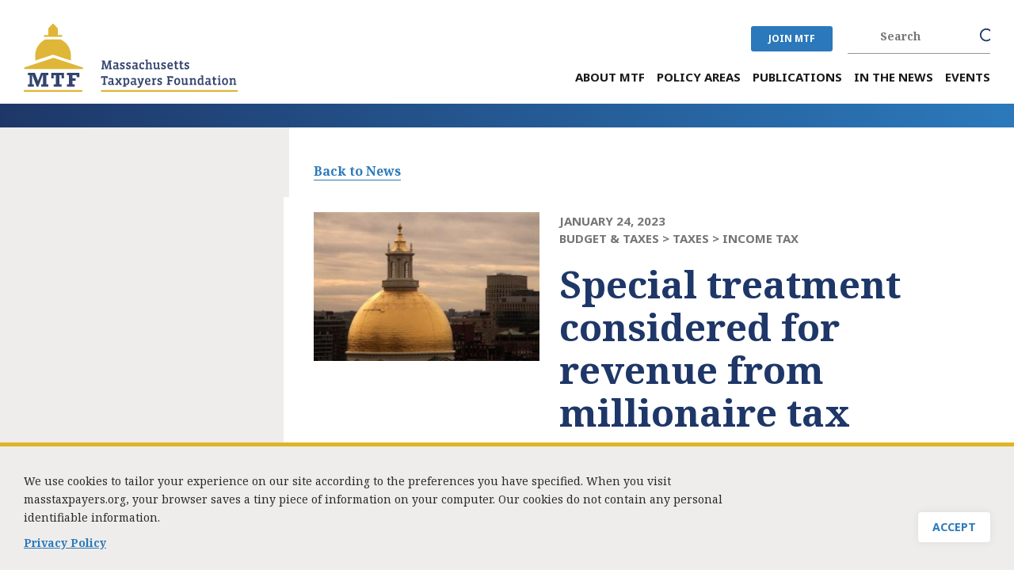

--- FILE ---
content_type: text/html; charset=UTF-8
request_url: https://masstaxpayers.org/special-treatment-considered-revenue-millionaire-tax
body_size: 11305
content:
<!DOCTYPE html>
<html  lang="en" dir="ltr">
  <head>
  <meta name="viewport" content="width=device-width,user-scalable=no, initial-scale=1.0">
    <meta charset="utf-8" />
<script async src="https://www.googletagmanager.com/gtag/js?id=G-GSP5E3L18B"></script>
<script>window.dataLayer = window.dataLayer || [];function gtag(){dataLayer.push(arguments)};gtag("js", new Date());gtag("set", "developer_id.dMDhkMT", true);gtag("config", "G-GSP5E3L18B", {"groups":"default","page_placeholder":"PLACEHOLDER_page_location","allow_ad_personalization_signals":false});gtag("config", "UA-162164491-1", {"groups":"default","anonymize_ip":true,"page_placeholder":"PLACEHOLDER_page_path","allow_ad_personalization_signals":false});</script>
<meta name="description" content="A proposal outlined by the Massachusetts Taxpayers Foundation at the hearing called for splitting the money from the surtax equally between two trust funds, one for education and one for transportation. The foundation recommended not touching any of that money through the end of June, capping the amount that could be used in fiscal 2024 at $500 million, and maintaining a minimum balance in the trust funds going forward to protect against hard times in the future." />
<link rel="canonical" href="https://masstaxpayers.org/special-treatment-considered-revenue-millionaire-tax" />
<meta name="Generator" content="Drupal 10 (https://www.drupal.org)" />
<meta name="MobileOptimized" content="width" />
<meta name="HandheldFriendly" content="true" />
<meta name="viewport" content="width=device-width, initial-scale=1.0" />
<style>div#sliding-popup, div#sliding-popup .eu-cookie-withdraw-banner, .eu-cookie-withdraw-tab {background: #eeedeb} div#sliding-popup.eu-cookie-withdraw-wrapper { background: transparent; } #sliding-popup h1, #sliding-popup h2, #sliding-popup h3, #sliding-popup p, #sliding-popup label, #sliding-popup div, .eu-cookie-compliance-more-button, .eu-cookie-compliance-secondary-button, .eu-cookie-withdraw-tab { color: #2a2a2a;} .eu-cookie-withdraw-tab { border-color: #2a2a2a;}</style>
<link rel="icon" href="/themes/custom/mtf/favicon-logo.svg" type="image/svg+xml" />
<script>window.a2a_config=window.a2a_config||{};a2a_config.callbacks=[];a2a_config.overlays=[];a2a_config.templates={};a2a_config.templates.facebook = {
   quote: "${title}",
   u: "${link}"
};</script>

    <title>Special treatment considered for revenue from millionaire tax | Massachusetts Taxpayers Foundation</title>
    <link rel="stylesheet" media="all" href="/libraries/drupal-superfish/css/superfish.css?t96bp4" />
<link rel="stylesheet" media="all" href="/core/assets/vendor/jquery.ui/themes/base/core.css?t96bp4" />
<link rel="stylesheet" media="all" href="/core/assets/vendor/jquery.ui/themes/base/controlgroup.css?t96bp4" />
<link rel="stylesheet" media="all" href="/core/assets/vendor/jquery.ui/themes/base/checkboxradio.css?t96bp4" />
<link rel="stylesheet" media="all" href="/core/assets/vendor/jquery.ui/themes/base/resizable.css?t96bp4" />
<link rel="stylesheet" media="all" href="/core/assets/vendor/jquery.ui/themes/base/button.css?t96bp4" />
<link rel="stylesheet" media="all" href="/core/assets/vendor/jquery.ui/themes/base/dialog.css?t96bp4" />
<link rel="stylesheet" media="all" href="/core/misc/components/progress.module.css?t96bp4" />
<link rel="stylesheet" media="all" href="/core/misc/components/ajax-progress.module.css?t96bp4" />
<link rel="stylesheet" media="all" href="/core/modules/system/css/components/align.module.css?t96bp4" />
<link rel="stylesheet" media="all" href="/core/modules/system/css/components/fieldgroup.module.css?t96bp4" />
<link rel="stylesheet" media="all" href="/core/modules/system/css/components/container-inline.module.css?t96bp4" />
<link rel="stylesheet" media="all" href="/core/modules/system/css/components/clearfix.module.css?t96bp4" />
<link rel="stylesheet" media="all" href="/core/modules/system/css/components/details.module.css?t96bp4" />
<link rel="stylesheet" media="all" href="/core/modules/system/css/components/hidden.module.css?t96bp4" />
<link rel="stylesheet" media="all" href="/core/modules/system/css/components/item-list.module.css?t96bp4" />
<link rel="stylesheet" media="all" href="/core/modules/system/css/components/js.module.css?t96bp4" />
<link rel="stylesheet" media="all" href="/core/modules/system/css/components/nowrap.module.css?t96bp4" />
<link rel="stylesheet" media="all" href="/core/modules/system/css/components/position-container.module.css?t96bp4" />
<link rel="stylesheet" media="all" href="/core/modules/system/css/components/reset-appearance.module.css?t96bp4" />
<link rel="stylesheet" media="all" href="/core/modules/system/css/components/resize.module.css?t96bp4" />
<link rel="stylesheet" media="all" href="/core/modules/system/css/components/system-status-counter.css?t96bp4" />
<link rel="stylesheet" media="all" href="/core/modules/system/css/components/system-status-report-counters.css?t96bp4" />
<link rel="stylesheet" media="all" href="/core/modules/system/css/components/system-status-report-general-info.css?t96bp4" />
<link rel="stylesheet" media="all" href="/core/modules/system/css/components/tablesort.module.css?t96bp4" />
<link rel="stylesheet" media="all" href="/modules/contrib/jquery_ui/assets/vendor/jquery.ui/themes/base/core.css?t96bp4" />
<link rel="stylesheet" media="all" href="/core/modules/ckeditor5/css/ckeditor5.dialog.fix.css?t96bp4" />
<link rel="stylesheet" media="all" href="/core/modules/views/css/views.module.css?t96bp4" />
<link rel="stylesheet" media="all" href="/modules/contrib/eu_cookie_compliance/css/eu_cookie_compliance.css?t96bp4" />
<link rel="stylesheet" media="all" href="/core/assets/vendor/jquery.ui/themes/base/theme.css?t96bp4" />
<link rel="stylesheet" media="all" href="/modules/contrib/addtoany/css/addtoany.css?t96bp4" />
<link rel="stylesheet" media="all" href="/modules/contrib/better_exposed_filters/css/better_exposed_filters.css?t96bp4" />
<link rel="stylesheet" media="all" href="/modules/contrib/colorbox/styles/default/colorbox_style.css?t96bp4" />
<link rel="stylesheet" media="all" href="/modules/contrib/jquery_ui/assets/vendor/jquery.ui/themes/base/theme.css?t96bp4" />
<link rel="stylesheet" media="all" href="/core/modules/layout_discovery/layouts/onecol/onecol.css?t96bp4" />
<link rel="stylesheet" media="all" href="https://cdn.jsdelivr.net/npm/entreprise7pro-bootstrap@3.4.8/dist/css/bootstrap.css" integrity="sha256-3p/H8uQndDeQADwalAGPYNGwk6732TJRjYcY05O81og=" crossorigin="anonymous" />
<link rel="stylesheet" media="all" href="https://cdn.jsdelivr.net/npm/@unicorn-fail/drupal-bootstrap-styles@0.0.2/dist/3.1.1/7.x-3.x/drupal-bootstrap.css" integrity="sha512-ys0R7vWvMqi0PjJvf7827YdAhjeAfzLA3DHX0gE/sPUYqbN/sxO6JFzZLvc/wazhj5utAy7rECg1qXQKIEZOfA==" crossorigin="anonymous" />
<link rel="stylesheet" media="all" href="https://cdn.jsdelivr.net/npm/@unicorn-fail/drupal-bootstrap-styles@0.0.2/dist/3.1.1/8.x-3.x/drupal-bootstrap.css" integrity="sha512-ixuOBF5SPFLXivQ0U4/J9sQbZ7ZjmBzciWMBNUEudf6sUJ6ph2zwkpFkoUrB0oUy37lxP4byyHasSpA4rZJSKg==" crossorigin="anonymous" />
<link rel="stylesheet" media="all" href="https://cdn.jsdelivr.net/npm/@unicorn-fail/drupal-bootstrap-styles@0.0.2/dist/3.2.0/7.x-3.x/drupal-bootstrap.css" integrity="sha512-MiCziWBODHzeWsTWg4TMsfyWWoMltpBKnf5Pf5QUH9CXKIVeGpEsHZZ4NiWaJdgqpDzU/ahNWaW80U1ZX99eKw==" crossorigin="anonymous" />
<link rel="stylesheet" media="all" href="https://cdn.jsdelivr.net/npm/@unicorn-fail/drupal-bootstrap-styles@0.0.2/dist/3.2.0/8.x-3.x/drupal-bootstrap.css" integrity="sha512-US+XMOdYSqB2lE8RSbDjBb/r6eTTAv7ydpztf8B7hIWSlwvzQDdaAGun5M4a6GRjCz+BIZ6G43l+UolR+gfLFQ==" crossorigin="anonymous" />
<link rel="stylesheet" media="all" href="https://cdn.jsdelivr.net/npm/@unicorn-fail/drupal-bootstrap-styles@0.0.2/dist/3.3.1/7.x-3.x/drupal-bootstrap.css" integrity="sha512-3gQUt+MI1o8v7eEveRmZzYx6fsIUJ6bRfBLMaUTzdmNQ/1vTWLpNPf13Tcrf7gQ9iHy9A9QjXKxRGoXEeiQnPA==" crossorigin="anonymous" />
<link rel="stylesheet" media="all" href="https://cdn.jsdelivr.net/npm/@unicorn-fail/drupal-bootstrap-styles@0.0.2/dist/3.3.1/8.x-3.x/drupal-bootstrap.css" integrity="sha512-AwNfHm/YKv4l+2rhi0JPat+4xVObtH6WDxFpUnGXkkNEds3OSnCNBSL9Ygd/jQj1QkmHgod9F5seqLErhbQ6/Q==" crossorigin="anonymous" />
<link rel="stylesheet" media="all" href="https://cdn.jsdelivr.net/npm/@unicorn-fail/drupal-bootstrap-styles@0.0.2/dist/3.4.0/8.x-3.x/drupal-bootstrap.css" integrity="sha512-j4mdyNbQqqp+6Q/HtootpbGoc2ZX0C/ktbXnauPFEz7A457PB6le79qasOBVcrSrOBtGAm0aVU2SOKFzBl6RhA==" crossorigin="anonymous" />
<link rel="stylesheet" media="all" href="/modules/contrib/jquery_ui/assets/vendor/jquery.ui/themes/base/draggable.css?t96bp4" />
<link rel="stylesheet" media="all" href="/modules/contrib/jquery_ui/assets/vendor/jquery.ui/themes/base/resizable.css?t96bp4" />
<link rel="stylesheet" media="all" href="/themes/custom/mtf/css/style.css?t96bp4" />
<link rel="stylesheet" media="all" href="/themes/custom/mtf/css/theme.css?t96bp4" />
<link rel="stylesheet" media="all" href="/themes/custom/mtf/css/user1.css?t96bp4" />
<link rel="stylesheet" media="all" href="/themes/custom/mtf/css/tablet.css?t96bp4" />
<link rel="stylesheet" media="all" href="/themes/custom/mtf/css/iphone.css?t96bp4" />
<link rel="stylesheet" media="all" href="/themes/custom/mtf/css/unicorn.css?t96bp4" />

    
  </head>
  <body class="page-node-1602 path-innerpage not-front path-node page-node-type-news-item sidebar-first has-glyphicons node-special-treatment-considered-revenue-millionaire-tax">  
    <a href="#main-content" class="visually-hidden focusable skip-link">
      Skip to main content
    </a>
    
      <div class="dialog-off-canvas-main-canvas" data-off-canvas-main-canvas>
    
<div id="header-area" class="container">
	<div class="header-left col-lg-3 col-md-3">  <div class="region region-header-left">
          <a class="logo navbar-btn pull-left" href="/" title="Home" rel="home">
      <img src="/themes/custom/mtf/logo.svg" alt="Home" />
    </a>
      
  </div>
</div>
	<div class="header-right col-lg-9 col-md-9">
	   <div class="header-top">  <div class="region region-header-top">
    <section id="block-joinmtfforheader" class="block block-block-content block-block-content76b657d7-ea24-47f8-a8ae-a92fd68318f7 clearfix">
  
    

        <div class="layout layout--onecol">
    <div  class="layout__region layout__region--content">
      
            <div class="field field--name-body field--type-text-with-summary field--label-hidden field--item"><div class="join_mtf"><a href="/join-mtf">JOIN MTF</a></div>
</div>
      
    </div>
  </div>

  </section>

<section class="views-exposed-form bef-exposed-form block block-views block-views-exposed-filter-blockmtf-search-page-1 clearfix" data-drupal-selector="views-exposed-form-mtf-search-page-1" id="block-exposedformmtf-searchpage-1-2">
  
    

      <form action="/search-content" method="get" id="views-exposed-form-mtf-search-page-1" accept-charset="UTF-8">
  <div class="form--inline form-inline clearfix">
  <div class="form-item js-form-item form-type-textfield js-form-type-textfield form-item-keys js-form-item-keys form-group">
      <label for="edit-keys" class="control-label">Search</label>
  
  
  <input title="Search keywords" data-drupal-selector="edit-keys" class="form-text form-control" type="text" id="edit-keys" name="keys" value="" size="15" maxlength="128" />

  
  
  </div>
<div class="form-item js-form-item form-type-select js-form-type-select form-item-search-filter js-form-item-search-filter form-group">
      <label for="edit-search-filter" class="control-label">FILTER BY:</label>
  
  
  <div class="select-wrapper"><select data-drupal-selector="edit-search-filter" class="form-select form-control" id="edit-search-filter" name="search_filter"><option
            value="All" selected="selected">- Any -</option><option
            value="events">Event</option><option
            value="leader">Leader</option><option
            value="news_item">News Item</option><option
            value="publications">Publication</option><option
            value="resources">Resource</option><option
            value="page">Standard Page</option></select></div>

  
  
  </div>
<div data-drupal-selector="edit-actions" class="form-actions form-group js-form-wrapper form-wrapper" id="edit-actions--2"><button data-drupal-selector="edit-submit-mtf-search" class="button js-form-submit form-submit btn-primary btn icon-before" type="submit" id="edit-submit-mtf-search" value="Search"><span class="icon glyphicon glyphicon-search" aria-hidden="true"></span>
Search</button></div>

</div>

</form>

  </section>


  </div>
</div>
	   <div class="header-menu-area">  <div class="region region-header-menu-area">
    <section id="block-mainnavigation" class="block block-superfish block-superfishmain clearfix">
  
    

      
<ul id="superfish-main" class="menu sf-menu sf-main sf-horizontal sf-style-none" role="menu" aria-label="Menu">
  

            
  <li id="main-menu-link-content9b115c34-2042-431e-b814-4e8d2a6b6a62" class="sf-depth-1 menuparent sf-first" role="none">
              <a href="/about-mtf" class="sf-depth-1 menuparent" role="menuitem" aria-haspopup="true" aria-expanded="false">About MTF</a>
                  <ul role="menu">      

  
  <li id="main-menu-link-content8b580466-b7b1-4f0e-a516-acbdf35c6c1c" class="sf-depth-2 sf-no-children sf-first" role="none">
              <a href="/executive-committee" class="sf-depth-2" role="menuitem">Executive Committee</a>
                      </li>


  
  <li id="main-menu-link-content55997356-89fa-4c1e-8d2f-acd2e564d8dd" class="sf-depth-2 sf-no-children" role="none">
              <a href="/board-trustees" class="sf-depth-2" role="menuitem">Board of Trustees</a>
                      </li>


  
  <li id="main-menu-link-content1c4b3c27-58eb-4611-9b87-460c2e8815ba" class="sf-depth-2 sf-no-children" role="none">
              <a href="/staff" class="sf-depth-2" role="menuitem">Staff</a>
                      </li>


  
  <li id="main-menu-link-content15fd727d-0483-45fe-ab3d-643bd31cab00" class="sf-depth-2 sf-no-children" role="none">
              <a href="/what-our-members-say-0" class="sf-depth-2" role="menuitem">What Our Members Say</a>
                      </li>


  
  <li id="main-menu-link-content65ecea36-dbca-4ee8-b6d8-c692d8e9daf8" class="sf-depth-2 sf-no-children" role="none">
              <a href="/press-inquiries" class="sf-depth-2" role="menuitem">Press Inquiries</a>
                      </li>


  
  <li id="main-menu-link-contentecdc43f0-686d-43b3-bcf0-e5bcbd1f2bfc" class="sf-depth-2 sf-no-children" role="none">
              <a href="/contact-us-0" class="sf-depth-2" role="menuitem">Contact Us</a>
                      </li>


  
  <li id="main-menu-link-content2102dd2d-4bf7-4395-95c0-cdd248da1228" class="sf-depth-2 sf-no-children" role="none">
              <a href="/job-openings" class="sf-depth-2" role="menuitem">Job Openings</a>
                      </li>


  
  <li id="main-menu-link-content1019e6ae-3178-4108-a1e4-5b335aff7cc1" class="sf-depth-2 sf-no-children" role="none">
              <a href="/policy-start-fellowship" class="sf-depth-2" role="menuitem">Policy Start Fellowship</a>
                      </li>


      </ul>              </li>


            
  <li id="main-menu-link-content990ab32c-366e-4679-9120-386eae632660" class="sf-depth-1 menuparent" role="none">
              <a href="https://www.masstaxpayers.org/policy-areas" class="sf-depth-1 sf-external menuparent" role="menuitem" aria-haspopup="true" aria-expanded="false">Policy Areas</a>
                  <ul role="menu">      

            
  <li id="main-menu-link-content44dc357c-2c35-43c1-af14-62f391bbffa1" class="sf-depth-2 menuparent sf-first" role="none">
              <span class="sf-depth-2 menuparent nolink" role="menuitem" aria-haspopup="true" aria-expanded="false">State Budget &amp; Taxes</span>
                  <ul role="menu">      

  
  <li id="main-menu-link-contente1199033-aeff-4d03-8a32-f2cdf35ff810" class="sf-depth-3 sf-no-children sf-first" role="none">
              <a href="/budget" class="sf-depth-3" role="menuitem">Budget</a>
                      </li>


  
  <li id="main-menu-link-contente60f0459-4d71-417a-89bb-1232cc5399ad" class="sf-depth-3 sf-no-children" role="none">
              <a href="https://www.masstaxpayers.org/taxonomy/term/20" class="sf-depth-3 sf-external" role="menuitem">Taxes</a>
                      </li>


      </ul>              </li>


  
  <li id="main-menu-link-contentd17bdc08-b25d-457a-b202-01421b5a74bd" class="sf-depth-2 sf-no-children" role="none">
              <a href="https://www.masstaxpayers.org/taxonomy/term/33" class="sf-depth-2 sf-external" role="menuitem">Healthcare</a>
                      </li>


  
  <li id="main-menu-link-contenta55567d8-0f0b-4282-a9e0-edc8fbc4b0ef" class="sf-depth-2 sf-no-children" role="none">
              <a href="/education" class="sf-depth-2" role="menuitem">Childcare &amp; Education</a>
                      </li>


  
  <li id="main-menu-link-content3efc33ef-6f01-4611-ae5d-5ac26a673169" class="sf-depth-2 sf-no-children" role="none">
              <a href="https://www.masstaxpayers.org/taxonomy/term/35" class="sf-depth-2 sf-external" role="menuitem">Economic Development &amp; Competitiveness</a>
                      </li>


  
  <li id="main-menu-link-content9f298013-3422-4b5d-b58a-a92293f83cdc" class="sf-depth-2 sf-no-children" role="none">
              <a href="https://www.masstaxpayers.org/taxonomy/term/119" class="sf-depth-2 sf-external" role="menuitem">Housing &amp; Real Estate </a>
                      </li>


  
  <li id="main-menu-link-contentb05ca9be-35b5-4bb4-bd4e-f046861110f6" class="sf-depth-2 sf-no-children" role="none">
              <a href="https://www.masstaxpayers.org/taxonomy/term/120" class="sf-depth-2 sf-external" role="menuitem">Workforce Development</a>
                      </li>


  
  <li id="main-menu-link-contentcba1f9c6-5010-4b91-b3a9-78fdb766f172" class="sf-depth-2 sf-no-children" role="none">
              <a href="https://www.masstaxpayers.org/taxonomy/term/121" class="sf-depth-2 sf-external" role="menuitem">Demographics</a>
                      </li>


  
  <li id="main-menu-link-content67c1a3cc-8c92-4e85-9d99-40c34559d689" class="sf-depth-2 sf-no-children sf-last" role="none">
              <a href="https://www.masstaxpayers.org/taxonomy/term/122" class="sf-depth-2 sf-external" role="menuitem">Transportation</a>
                      </li>


      </ul>              </li>


            
  <li id="main-menu-link-contentdad15084-294c-43c2-9cca-835b58be8e81" class="sf-depth-1 menuparent" role="none">
              <a href="/publications" class="sf-depth-1 menuparent" role="menuitem" aria-haspopup="true" aria-expanded="false">Publications</a>
                  <ul role="menu">      

  
  <li id="main-menu-link-content848f7845-55f0-4dce-8d53-d895c047e878" class="sf-depth-2 sf-no-children sf-first" role="none">
              <a href="https://www.masstaxpayers.org/publications" class="sf-depth-2 sf-external" role="menuitem">Recent Reports</a>
                      </li>


  
  <li id="main-menu-link-contentdb40b5fc-4aff-46f5-a0e7-d4128cfbf7ee" class="sf-depth-2 sf-no-children sf-last" role="none">
              <a href="/recent-presentations" class="sf-depth-2" role="menuitem">Recent Presentations</a>
                      </li>


      </ul>              </li>


  
  <li id="main-menu-link-content72f754f0-2804-45c5-b8fa-3d4fadc1023a" class="sf-depth-1 sf-no-children" role="none">
              <a href="/in-the-news" class="sf-depth-1" role="menuitem">In the News</a>
                      </li>


  
  <li id="main-menu-link-contentbd6d9240-d26c-4f72-851d-eeea1cfa4b39" class="sf-depth-1 sf-no-children" role="none">
              <a href="/events" class="sf-depth-1" role="menuitem">Events</a>
                      </li>


</ul>

  </section>


  </div>
</div>
	</div>
</div>

<div id="whole-title-area">
   <div id="inner-page-title-area" class="container"></div>
</div>

<div id="maindiv">
   <div class="container">
		    <div id="sidebar-first-area" class="column sidebar"></div>
		     
	<div id="midcontent" class="column main-content">  <div class="region region-content">
    <div data-drupal-messages-fallback class="hidden"></div>  
  
    
<div id="publication-detail-pages-wrapper">

  <article data-history-node-id="1602" class="node node--type-news-item node--view-mode-full">

    <div id="publication-detail-pages" class="publication-detail-pages in-the-news-detail-pages">
    		<div class="publication-back-link"><a href="/in-the-news">Back to News</a></div>
	
		    	

		<div class="standard-banner half-width">
		
		<div class="title-box">
		     			<div class="publication-date">
			   January 24, 2023
			</div>
		     
		     			  <div class="publication-policy-area">
                                  <div class="views-element-container form-group"><div class="view view-policy-area-parent-term view-id-policy_area_parent_term view-display-id-block_1 js-view-dom-id-809d50d9a395355074dfa1e4bc1db88bd7f1aa75b05c188a0673c14a5d32a88f">
  
    
      
      <div class="view-content">
          <div class="views-row"><div class="views-field views-field-views-conditional-field-2"><span class="field-content"><span class="label-1">BUDGET &amp; TAXES > </span> <span class="label-2"> Taxes ></span> Income Tax</span></div></div>

    </div>
  
          </div>
</div>

			  </div>
		     
		     <div class="publication-title-text title-text"><h1>Special treatment considered for revenue from millionaire tax</h1></div>
		     
		</div>
				   <div class="image-box"><img src="/sites/default/files/styles/385x255/public/images/image/2023-01/0GoldDome-620x410.jpg?itok=TDm3SZLm"></div>
					    	      
	     <div class="publication-author-and-source-box">
	     		<h2> Bruce Mohl
	     		 <span class="author-and-source-seperator">,</span>
	     		</h2>
	     
	     		<h2>Commonwealth Magazine</h2>
	     	     </div>
	     
	</div>

	<div class="events-link-text">
								   <a href="https://commonwealthmagazine.org/state-government/special-treatment-considered-for-revenue-from-millionaire-tax/" target="_blank">Special treatment considered for revenue from millionaire tax</a>
					       </div>

       <div id="download-button" class="publication-button-box">
          <ul>
	      <li class="print"><a href="javascript:void(0)" onclick="printJS({printable: 'publication-detail-print-page', type: 'html', targetStyles: ['*']})">Print This Page</a></li>
	      	      <!--<li class="join-mtf"><a href="/join-mtf">Join MTF</a></li>-->
	  </ul>
       </div>

                
	        <div class="publication-body-text">
	      <div class="layout layout--onecol">
    <div  class="layout__region layout__region--content">
      
            <div class="field field--name-body field--type-text-with-summary field--label-hidden field--item"><p>A proposal outlined by the Massachusetts Taxpayers Foundation at the hearing called for splitting the money from the surtax equally between two trust funds, one for education and one for transportation.</p>

<p>The foundation recommended not touching any of that money through the end of June, capping the amount that could be used in fiscal 2024 at $500 million, and maintaining a minimum balance in the trust funds going forward to protect against hard times in the future.</p>
</div>
      
    </div>
  </div>

        </div>
	
	<div class="publication-file-attachment-box"><div class="views-element-container form-group"><div class="view view-file-attachment view-id-file_attachment view-display-id-block_1 js-view-dom-id-dec54244f7a0f5559c2122eade3edc56573759063516611c07140c35c5bc8f9b">
  
    
      
  
          </div>
</div>
</div>
	<div class="publication-tags-box">

	            		             			     		             <li><a href="in-the-news?term_node_tid_depth=All&field_tags_target_id=106">
			     </a></li>
			     		    	</div>
	<div id="share-this" class="publication-social-share-box"><span class="">Share This</span><section class="block block-addtoany block-addtoany-block clearfix">
  
    

      <span class="a2a_kit a2a_kit_size_32 addtoany_list" data-a2a-url="https://masstaxpayers.org/special-treatment-considered-revenue-millionaire-tax" data-a2a-title="Special treatment considered for revenue from millionaire tax"><div class="a2a_kit a2a_kit_size_32 a2a_default_style"><a class="a2a_dd" href="https://www.addtoany.com/share"></a><a class="a2a_button_facebook"></a><a class="a2a_button_twitter"></a><a class="a2a_button_linkedin"></a></div><a class="a2a_dd addtoany_share" href="https://www.addtoany.com/share#url=https%3A%2F%2Fmasstaxpayers.org%2Fspecial-treatment-considered-revenue-millionaire-tax&amp;title=Special%20treatment%20considered%20for%20revenue%20from%20millionaire%20tax"></a></span>

  </section>


	<a href="mailto:?subject=I wanted to share this content with you.&body=Here is some content you may find interesting: https://masstaxpayers.org/special-treatment-considered-revenue-millionaire-tax " class="share-email">Email</a>
	</div>
        <div class="publication_bottom_prevnext_box">
             <div id="prevnext-previous" class="prevnext-element previous">
                <a href="/new-tax-high-incomes-could-generate-least-14-billion-next-year-state-officials-project">Prev News</a></div>
             <div id="prevnext-next" class="prevnext-element next">
              <a href="/millionaires-tax-adds-new-variable-uncertain-state-budget-cycle">Next News</a></div>
	</div>	

    </div>
   </article>
   <div class="publication-right-button-box">
	  <ul>
	      <li class="print"><a href="javascript:void(0)" onclick="printJS({printable: 'publication-detail-print-page', type: 'html', targetStyles: ['*']})">Print This Page</a></li>
	      	      <!--<li class="join-mtf"><a href="/join-mtf">Join MTF</a></li>-->
	  </ul>
   </div>

</div>



<div id="publication-detail-print-section" style="display:none;">
<div id="publication-detail-print-page" class="publication-detail-page">

	<div class="standard-banner half-width">
		
		<div class="title-boxes">
		     			<div class="publication-date">
			   January 24, 2023
			</div>
		     
		     			  <div class="publication-policy-area">
			  			     
			  			  </div>
		     		     <div class="publication-title-text"><h1>Special treatment considered for revenue from millionaire tax</h1></div>

		     
		</div>
			</div>


                
	        <div class="publication-body-text">
	      <div class="layout layout--onecol">
    <div  class="layout__region layout__region--content">
      
            <div class="field field--name-body field--type-text-with-summary field--label-hidden field--item"><p>A proposal outlined by the Massachusetts Taxpayers Foundation at the hearing called for splitting the money from the surtax equally between two trust funds, one for education and one for transportation.</p>

<p>The foundation recommended not touching any of that money through the end of June, capping the amount that could be used in fiscal 2024 at $500 million, and maintaining a minimum balance in the trust funds going forward to protect against hard times in the future.</p>
</div>
      
    </div>
  </div>

        </div>
	
	<div class="publication-tags-box"><div class="views-element-container form-group"><div class="view view-standard-page-tags view-id-standard_page_tags view-display-id-block_1 js-view-dom-id-1f7017815fb731d73267d1897492672b11022f48388ad00d9bbb5f83155b9f66">
  
    
      
  
          </div>
</div>
</div>	

</div>
</div>


  </div>
</div>
   </div>
   <div class="white-left-overlay">
        <div class="left-bg"></div>
     </div>
   <div class="white-right-overlay"></div>
</div>

<div id="whole-related-area">
   <div id="related_area" >  <div class="region region-related-area">
    <section class="views-element-container block block-views block-views-blocktesting-taxonomy-block-1 clearfix" id="block-views-block-testing-taxonomy-block-1">
  
    

      <div class="form-group"><div class="related-content-global-class view view-testing-taxonomy view-id-testing_taxonomy view-display-id-block_1 js-view-dom-id-105078fbe15c6934b76690708156afdce85451cd7d65abea4316351dda9f67a8">
  
    
      <div class="view-header">
      <h2>Related to Income Tax</h2>
    </div>
      
  
            <div class="view-footer">
      <a href="/policy-areas/21">View All</a>
    </div>
    </div>
</div>

  </section>


  </div>
</div>
</div>

<div id="footer-top-area"> 
	<div class="footer_top_area container"> 
		<div class="footer-left col-lg-4 col-md-4">  <div class="region region-footer-left">
    <section id="block-joinmtf" class="block block-block-content block-block-content7f5b2ca9-73ee-4b0e-8b69-0f33b2980d6c clearfix">
  
    

        <div class="layout layout--onecol">
    <div  class="layout__region layout__region--content">
      
            <div class="field field--name-body field--type-text-with-summary field--label-hidden field--item"><h5>Join MTF</h5>

<p>Become a member of MTF<br>
today.</p>

<p><a href="/join-mtf">Join Now</a></p>
</div>
      
    </div>
  </div>

  </section>


  </div>
</div>
		<div class="footer-middle col-lg-4 col-md-4">  <div class="region region-footer-middle">
    <section id="block-connectwithmtf" class="block block-block-content block-block-content2eb688c9-3fbe-4034-90a8-1554c532cd68 clearfix">
  
    

        <div class="layout layout--onecol">
    <div  class="layout__region layout__region--content">
      
            <div class="field field--name-body field--type-text-with-summary field--label-hidden field--item"><h5>Connect With MTF</h5>

<p><a class="facebook" href="https://www.facebook.com/pages/Massachusetts-Taxpayers-Foundation/" target="_blank">Facebook</a><a class="twitter" href="https://twitter.com/masstaxpayersfd" target="_blank">Twitter</a><a class="linkdln" href="https://www.linkedin.com/company/massachusetts-taxpayers-foundation/" target="_blank">Linkedin</a></p>

<p><a href="/contact-us">Contact MTF</a></p>

<div class="ajax-progress1">&nbsp;</div>
</div>
      
    </div>
  </div>

  </section>


  </div>
</div>
		<div class="footer-right col-lg-4 col-md-4">  <div class="region region-footer-right">
    <nav role="navigation" aria-labelledby="block-quicklinks-menu" id="block-quicklinks">
      
  <h2 id="block-quicklinks-menu">Quick Links</h2>
  

        
      <ul class="menu menu--quick-links nav">
                      <li class="first">
                                        <a href="/about-mtf" data-drupal-link-system-path="node/71">About MTF</a>
              </li>
                      <li>
                                        <a href="/policy-areas" data-drupal-link-system-path="node/3">Policy Areas</a>
              </li>
                      <li>
                                        <a href="/research-reports" data-drupal-link-system-path="node/4">Research &amp; Reports</a>
              </li>
                      <li>
                                        <a href="/in-the-news" data-drupal-link-system-path="in-the-news">In the News</a>
              </li>
                      <li class="last">
                                        <a href="/events" data-drupal-link-system-path="events">Events</a>
              </li>
        </ul>
  

  </nav>

  </div>
</div>
	</div>
</div>

<div id="footer-bottom-area">
	<div class="footer_bottom_area container"> 
		<div class="footer-bottom-left col-lg-3 col-md-3">  <div class="region region-footer-bottom-left">
          <a class="logo navbar-btn pull-left" href="/" title="Home" rel="home">
      <img src="/themes/custom/mtf/logo.svg" alt="Home" />
    </a>
      
  </div>
</div>
		<div class="footer-bottom-right col-lg-9 col-md-9">  <div class="region region-footer-bottom-right">
    <section id="block-footerbottomright" class="block block-block-content block-block-contentf1804633-5dd6-405c-a40a-ee75d3bc687e clearfix">
  
    

        <div class="layout layout--onecol">
    <div  class="layout__region layout__region--content">
      
            <div class="field field--name-body field--type-text-with-summary field--label-hidden field--item"><p>333 Washington Street, Suite 853, Boston, MA 02108 / Tel: <a href="tel:+6177201000">(617) 720-1000</a> / <a href="mailto:mtf_info@masstaxpayers.org">mtf_info@masstaxpayers.org</a> / Copyright © 2023. All rights reserved.</p>
</div>
      
    </div>
  </div>

  </section>

<section id="block-joinmtfmobile" class="block block-block-content block-block-contentac2282c0-3445-4b41-8150-0bc4a811a8fe clearfix">
  
    

        <div class="layout layout--onecol">
    <div  class="layout__region layout__region--content">
      
            <div class="field field--name-body field--type-text-with-summary field--label-hidden field--item"><div class="join-mtf-mobile"><a class="join-mtf-mobile-link" href="/join-mtf">Join MTF</a></div>
</div>
      
    </div>
  </div>

  </section>


  </div>
</div>
	</div>
</div>

  </div>

    
    <script type="application/json" data-drupal-selector="drupal-settings-json">{"path":{"baseUrl":"\/","pathPrefix":"","currentPath":"node\/1602","currentPathIsAdmin":false,"isFront":false,"currentLanguage":"en"},"pluralDelimiter":"\u0003","suppressDeprecationErrors":true,"ajaxPageState":{"libraries":"[base64]","theme":"mtf","theme_token":null},"ajaxTrustedUrl":{"\/search-content":true},"colorbox":{"opacity":"0.85","current":"{current} of {total}","previous":"\u00ab Prev","next":"Next \u00bb","close":"Close","maxWidth":"98%","maxHeight":"98%","fixed":true,"mobiledetect":true,"mobiledevicewidth":"480px"},"google_analytics":{"account":"G-GSP5E3L18B","trackOutbound":true,"trackMailto":true,"trackTel":true,"trackDownload":true,"trackDownloadExtensions":"7z|aac|arc|arj|asf|asx|avi|bin|csv|doc(x|m)?|dot(x|m)?|exe|flv|gif|gz|gzip|hqx|jar|jpe?g|js|mp(2|3|4|e?g)|mov(ie)?|msi|msp|pdf|phps|png|ppt(x|m)?|pot(x|m)?|pps(x|m)?|ppam|sld(x|m)?|thmx|qtm?|ra(m|r)?|sea|sit|tar|tgz|torrent|txt|wav|wma|wmv|wpd|xls(x|m|b)?|xlt(x|m)|xlam|xml|z|zip","trackColorbox":true},"webform":{"dialog":{"options":{"narrow":{"title":"Narrow","width":600},"normal":{"title":"Normal","width":800},"wide":{"title":"Wide","width":1000}},"entity_type":"node","entity_id":"1602"}},"eu_cookie_compliance":{"cookie_policy_version":"1.0.0","popup_enabled":true,"popup_agreed_enabled":false,"popup_hide_agreed":false,"popup_clicking_confirmation":false,"popup_scrolling_confirmation":false,"popup_html_info":"\u003Cdiv aria-labelledby=\u0022popup-text\u0022  class=\u0022eu-cookie-compliance-banner eu-cookie-compliance-banner-info eu-cookie-compliance-banner--opt-in\u0022\u003E\n  \u003Cdiv class=\u0022popup-content info eu-cookie-compliance-content\u0022\u003E\n        \u003Cdiv id=\u0022popup-text\u0022 class=\u0022eu-cookie-compliance-message\u0022 role=\u0022document\u0022\u003E\n      \u003Cp\u003EWe use cookies to tailor your experience on our site according to the preferences you have specified. When you visit masstaxpayers.org, your browser saves a tiny piece of information on your computer. Our cookies do not contain any personal identifiable information.\u003C\/p\u003E\u003Cp\u003E\u003Cbr\u003E\u003Ca href=\u0022\/privacy-policy\u0022\u003EPrivacy Policy\u003C\/a\u003E\u003C\/p\u003E\n          \u003C\/div\u003E\n\n    \n    \u003Cdiv id=\u0022popup-buttons\u0022 class=\u0022eu-cookie-compliance-buttons\u0022\u003E\n            \u003Cbutton type=\u0022button\u0022 class=\u0022agree-button eu-cookie-compliance-secondary-button\u0022\u003EAccept\u003C\/button\u003E\n              \u003Cbutton type=\u0022button\u0022 class=\u0022decline-button eu-cookie-compliance-default-button\u0022\u003ENo, thanks\u003C\/button\u003E\n          \u003C\/div\u003E\n  \u003C\/div\u003E\n\u003C\/div\u003E","use_mobile_message":false,"mobile_popup_html_info":"\u003Cdiv aria-labelledby=\u0022popup-text\u0022  class=\u0022eu-cookie-compliance-banner eu-cookie-compliance-banner-info eu-cookie-compliance-banner--opt-in\u0022\u003E\n  \u003Cdiv class=\u0022popup-content info eu-cookie-compliance-content\u0022\u003E\n        \u003Cdiv id=\u0022popup-text\u0022 class=\u0022eu-cookie-compliance-message\u0022 role=\u0022document\u0022\u003E\n      \n          \u003C\/div\u003E\n\n    \n    \u003Cdiv id=\u0022popup-buttons\u0022 class=\u0022eu-cookie-compliance-buttons\u0022\u003E\n            \u003Cbutton type=\u0022button\u0022 class=\u0022agree-button eu-cookie-compliance-secondary-button\u0022\u003EAccept\u003C\/button\u003E\n              \u003Cbutton type=\u0022button\u0022 class=\u0022decline-button eu-cookie-compliance-default-button\u0022\u003ENo, thanks\u003C\/button\u003E\n          \u003C\/div\u003E\n  \u003C\/div\u003E\n\u003C\/div\u003E","mobile_breakpoint":768,"popup_html_agreed":false,"popup_use_bare_css":false,"popup_height":"auto","popup_width":"100%","popup_delay":1000,"popup_link":"\/privacy-policy","popup_link_new_window":false,"popup_position":false,"fixed_top_position":true,"popup_language":"en","store_consent":false,"better_support_for_screen_readers":false,"cookie_name":"","reload_page":false,"domain":"","domain_all_sites":false,"popup_eu_only":false,"popup_eu_only_js":false,"cookie_lifetime":100,"cookie_session":0,"set_cookie_session_zero_on_disagree":0,"disagree_do_not_show_popup":false,"method":"opt_in","automatic_cookies_removal":true,"allowed_cookies":"","withdraw_markup":"\u003Cbutton type=\u0022button\u0022 class=\u0022eu-cookie-withdraw-tab\u0022\u003EPrivacy Policy\u003C\/button\u003E\n\u003Cdiv aria-labelledby=\u0022popup-text\u0022 class=\u0022eu-cookie-withdraw-banner\u0022\u003E\n  \u003Cdiv class=\u0022popup-content info eu-cookie-compliance-content\u0022\u003E\n    \u003Cdiv id=\u0022popup-text\u0022 class=\u0022eu-cookie-compliance-message\u0022 role=\u0022document\u0022\u003E\n      \u003Cp\u003ESed ut perspiciatis unde omnis iste natus error sit voluptatem accusantium doloremque laudantium, totam rem aperiam, eaque ipsa quae ab illo inventore veritatis et quasi architecto beatae vitae dicta sunt explicabo. Nemo enim ipsam voluptatem quia voluptas sit aspernatur aut odit aut fugit, sed quia consequuntur magni dolores eos qui ratione voluptatem sequi nesciunt.\u003C\/p\u003E\u003Cp\u003E\u003Cbr\u003E\u003Ca href=\u0022\/privacy-policy\u0022\u003EPrivacy Policy\u003C\/a\u003E\u0026nbsp;\u0026nbsp;\u0026nbsp;\u003Ca href=\u0022\/cookie-policy\u0022\u003ECookie Policy\u003C\/a\u003E\u003C\/p\u003E\n    \u003C\/div\u003E\n    \u003Cdiv id=\u0022popup-buttons\u0022 class=\u0022eu-cookie-compliance-buttons\u0022\u003E\n      \u003Cbutton type=\u0022button\u0022 class=\u0022eu-cookie-withdraw-button \u0022\u003EWithdraw consent\u003C\/button\u003E\n    \u003C\/div\u003E\n  \u003C\/div\u003E\n\u003C\/div\u003E","withdraw_enabled":false,"reload_options":0,"reload_routes_list":"","withdraw_button_on_info_popup":false,"cookie_categories":[],"cookie_categories_details":[],"enable_save_preferences_button":true,"cookie_value_disagreed":"0","cookie_value_agreed_show_thank_you":"1","cookie_value_agreed":"2","containing_element":"body","settings_tab_enabled":false,"olivero_primary_button_classes":"","olivero_secondary_button_classes":"","close_button_action":"close_banner","open_by_default":true,"modules_allow_popup":true,"hide_the_banner":false,"geoip_match":true,"unverified_scripts":[]},"bootstrap":{"forms_has_error_value_toggle":1,"modal_animation":1,"modal_backdrop":"true","modal_focus_input":1,"modal_keyboard":1,"modal_select_text":1,"modal_show":1,"modal_size":"","popover_enabled":1,"popover_animation":1,"popover_auto_close":1,"popover_container":"body","popover_content":"","popover_delay":"0","popover_html":0,"popover_placement":"right","popover_selector":"","popover_title":"","popover_trigger":"click","tooltip_enabled":1,"tooltip_animation":1,"tooltip_container":"body","tooltip_delay":"0","tooltip_html":0,"tooltip_placement":"auto left","tooltip_selector":"","tooltip_trigger":"hover"},"superfish":{"superfish-main":{"id":"superfish-main","sf":{"animation":{"opacity":"show","width":"show"},"speed":"fast","autoArrows":false,"dropShadows":false},"plugins":{"touchscreen":{"behaviour":"0","disableHover":0,"cloneParent":0,"mode":"window_width","breakpoint":767},"smallscreen":{"cloneParent":0,"mode":"window_width","accordionButton":"2"},"supposition":true,"supersubs":true}}},"user":{"uid":0,"permissionsHash":"0c57d3333697ca48627ec6ecea90b1faa102bda56064021d108152bf7e21ae64"}}</script>
<script src="/core/assets/vendor/jquery/jquery.min.js?v=3.7.1"></script>
<script src="/core/assets/vendor/underscore/underscore-min.js?v=1.13.7"></script>
<script src="/core/assets/vendor/once/once.min.js?v=1.0.1"></script>
<script src="/core/misc/drupalSettingsLoader.js?v=10.6.2"></script>
<script src="/core/misc/drupal.js?v=10.6.2"></script>
<script src="/core/misc/drupal.init.js?v=10.6.2"></script>
<script src="/core/misc/debounce.js?v=10.6.2"></script>
<script src="/core/assets/vendor/jquery.ui/ui/version-min.js?v=10.6.2"></script>
<script src="/core/assets/vendor/jquery.ui/ui/data-min.js?v=10.6.2"></script>
<script src="/core/assets/vendor/jquery.ui/ui/disable-selection-min.js?v=10.6.2"></script>
<script src="/core/assets/vendor/jquery.ui/ui/jquery-patch-min.js?v=10.6.2"></script>
<script src="/core/assets/vendor/jquery.ui/ui/scroll-parent-min.js?v=10.6.2"></script>
<script src="/core/assets/vendor/jquery.ui/ui/unique-id-min.js?v=10.6.2"></script>
<script src="/core/assets/vendor/jquery.ui/ui/focusable-min.js?v=10.6.2"></script>
<script src="/core/assets/vendor/jquery.ui/ui/keycode-min.js?v=10.6.2"></script>
<script src="/core/assets/vendor/jquery.ui/ui/plugin-min.js?v=10.6.2"></script>
<script src="/core/assets/vendor/jquery.ui/ui/widget-min.js?v=10.6.2"></script>
<script src="/core/assets/vendor/jquery.ui/ui/labels-min.js?v=10.6.2"></script>
<script src="/core/assets/vendor/jquery.ui/ui/widgets/controlgroup-min.js?v=10.6.2"></script>
<script src="/core/assets/vendor/jquery.ui/ui/form-reset-mixin-min.js?v=10.6.2"></script>
<script src="/core/assets/vendor/jquery.ui/ui/widgets/mouse-min.js?v=10.6.2"></script>
<script src="/core/assets/vendor/jquery.ui/ui/widgets/checkboxradio-min.js?v=10.6.2"></script>
<script src="/core/assets/vendor/jquery.ui/ui/widgets/draggable-min.js?v=10.6.2"></script>
<script src="/core/assets/vendor/jquery.ui/ui/widgets/resizable-min.js?v=10.6.2"></script>
<script src="/core/assets/vendor/jquery.ui/ui/widgets/button-min.js?v=10.6.2"></script>
<script src="/core/assets/vendor/jquery.ui/ui/widgets/dialog-min.js?v=10.6.2"></script>
<script src="/modules/contrib/jquery_ui/assets/vendor/jquery.ui/ui/version-min.js?v=1.13.2"></script>
<script src="/modules/contrib/jquery_ui/assets/vendor/jquery.ui/ui/data-min.js?v=1.13.2"></script>
<script src="/modules/contrib/jquery_ui/assets/vendor/jquery.ui/ui/disable-selection-min.js?v=1.13.2"></script>
<script src="/modules/contrib/jquery_ui/assets/vendor/jquery.ui/ui/focusable-min.js?v=1.13.2"></script>
<script src="/modules/contrib/jquery_ui/assets/vendor/jquery.ui/ui/form-min.js?v=1.13.2"></script>
<script src="/modules/contrib/jquery_ui/assets/vendor/jquery.ui/ui/ie-min.js?v=1.13.2"></script>
<script src="/modules/contrib/jquery_ui/assets/vendor/jquery.ui/ui/keycode-min.js?v=1.13.2"></script>
<script src="/modules/contrib/jquery_ui/assets/vendor/jquery.ui/ui/labels-min.js?v=1.13.2"></script>
<script src="/modules/contrib/jquery_ui/assets/vendor/jquery.ui/ui/plugin-min.js?v=1.13.2"></script>
<script src="/modules/contrib/jquery_ui/assets/vendor/jquery.ui/ui/safe-active-element-min.js?v=1.13.2"></script>
<script src="/modules/contrib/jquery_ui/assets/vendor/jquery.ui/ui/safe-blur-min.js?v=1.13.2"></script>
<script src="/modules/contrib/jquery_ui/assets/vendor/jquery.ui/ui/scroll-parent-min.js?v=1.13.2"></script>
<script src="/modules/contrib/jquery_ui/assets/vendor/jquery.ui/ui/tabbable-min.js?v=1.13.2"></script>
<script src="/modules/contrib/jquery_ui/assets/vendor/jquery.ui/ui/unique-id-min.js?v=1.13.2"></script>
<script src="/modules/contrib/jquery_ui/assets/vendor/jquery.ui/ui/widget-min.js?v=1.13.2"></script>
<script src="/modules/contrib/jquery_ui/assets/vendor/jquery.ui/ui/widgets/mouse-min.js?v=1.13.2"></script>
<script src="/modules/contrib/jquery_ui/assets/vendor/jquery.ui/ui/position-min.js?v=1.13.2"></script>
<script src="/modules/contrib/jquery_ui/assets/vendor/jquery.ui/ui/widgets/draggable-min.js?v=1.13.2"></script>
<script src="/modules/contrib/jquery_ui/assets/vendor/jquery.ui/ui/widgets/resizable-min.js?v=1.13.2"></script>
<script src="/core/assets/vendor/tabbable/index.umd.min.js?v=6.3.0"></script>
<script src="/core/assets/vendor/tua-body-scroll-lock/tua-bsl.umd.min.js?v=10.6.2"></script>
<script src="https://static.addtoany.com/menu/page.js" defer></script>
<script src="/modules/contrib/addtoany/js/addtoany.js?v=10.6.2"></script>
<script src="/modules/contrib/better_exposed_filters/js/better_exposed_filters.js?v=6.x"></script>
<script src="/themes/contrib/bootstrap/js/bootstrap-pre-init.js?t96bp4"></script>
<script src="https://cdn.jsdelivr.net/npm/entreprise7pro-bootstrap@3.4.8/dist/js/bootstrap.js" integrity="sha256-DSHWUwfs+dyvqNBAlaN3fBLYhXtZgMDSoNiXIPCv+E4=" crossorigin="anonymous"></script>
<script src="/themes/contrib/bootstrap/js/drupal.bootstrap.js?t96bp4"></script>
<script src="/themes/contrib/bootstrap/js/attributes.js?t96bp4"></script>
<script src="/themes/contrib/bootstrap/js/theme.js?t96bp4"></script>
<script src="/themes/contrib/bootstrap/js/popover.js?t96bp4"></script>
<script src="/themes/contrib/bootstrap/js/tooltip.js?t96bp4"></script>
<script src="/modules/contrib/colorbox/js/colorbox.js?v=10.6.2"></script>
<script src="/modules/contrib/colorbox/styles/default/colorbox_style.js?v=10.6.2"></script>
<script src="/libraries/colorbox/jquery.colorbox-min.js?v=10.6.2"></script>
<script src="/modules/contrib/colorbox_inline/js/colorbox_inline.js?t96bp4"></script>
<script src="/modules/contrib/eu_cookie_compliance/js/eu_cookie_compliance.min.js?t96bp4"></script>
<script src="/modules/contrib/google_analytics/js/google_analytics.js?v=10.6.2"></script>
<script src="/themes/custom/mtf/js/print.min.js?t96bp4"></script>
<script src="/themes/custom/mtf/js/simple.js?t96bp4"></script>
<script src="/themes/custom/mtf/js/formvalidation.js?t96bp4"></script>
<script src="/modules/contrib/superfish/js/superfish.js?v=2.0"></script>
<script src="/libraries/drupal-superfish/superfish.js?t96bp4"></script>
<script src="/libraries/drupal-superfish/jquery.hoverIntent.minified.js?t96bp4"></script>
<script src="/libraries/drupal-superfish/sfsmallscreen.js?t96bp4"></script>
<script src="/libraries/drupal-superfish/supersubs.js?t96bp4"></script>
<script src="/libraries/drupal-superfish/supposition.js?t96bp4"></script>
<script src="/libraries/drupal-superfish/sftouchscreen.js?t96bp4"></script>
<script src="/core/misc/progress.js?v=10.6.2"></script>
<script src="/themes/contrib/bootstrap/js/misc/progress.js?t96bp4"></script>
<script src="/core/assets/vendor/loadjs/loadjs.min.js?v=4.3.0"></script>
<script src="/core/misc/announce.js?v=10.6.2"></script>
<script src="/core/misc/message.js?v=10.6.2"></script>
<script src="/themes/contrib/bootstrap/js/misc/message.js?t96bp4"></script>
<script src="/core/misc/ajax.js?v=10.6.2"></script>
<script src="/themes/contrib/bootstrap/js/misc/ajax.js?t96bp4"></script>
<script src="/core/misc/displace.js?v=10.6.2"></script>
<script src="/core/misc/jquery.tabbable.shim.js?v=10.6.2"></script>
<script src="/core/misc/position.js?v=10.6.2"></script>
<script src="/themes/contrib/bootstrap/js/modal.js?t96bp4"></script>
<script src="/themes/contrib/bootstrap/js/dialog.js?t96bp4"></script>
<script src="/themes/contrib/bootstrap/js/modal.jquery.ui.bridge.js?t96bp4"></script>
<script src="/core/misc/dialog/dialog-deprecation.js?v=10.6.2"></script>
<script src="/core/misc/dialog/dialog.js?v=10.6.2"></script>
<script src="/core/misc/dialog/dialog.position.js?v=10.6.2"></script>
<script src="/core/misc/dialog/dialog.ajax.js?v=10.6.2"></script>
<script src="/themes/contrib/bootstrap/js/misc/dialog.ajax.js?t96bp4"></script>
<script src="/modules/contrib/webform/js/webform.drupal.dialog.js?v=10.6.2"></script>
<script src="/modules/contrib/webform/js/webform.dialog.js?v=10.6.2"></script>

  </body>
</html>


--- FILE ---
content_type: application/javascript
request_url: https://masstaxpayers.org/themes/custom/mtf/js/formvalidation.js?t96bp4
body_size: 78
content:
(function ($, Drupal) {
	$( "#webform-submission-contact-add-form" ).submit(function( event ) {
	  var type = '';
	  var sub = $('.form-item-subject select').val();
	  if (sub.length == ''){
	  	$('.form-item-subject select').after('<p class="error">* Subject is required</p>');
	  	type = 1;
	  }
	  $('.form-item-subject select').change( function(){
	  	var sub = $(this).val();
	  	if (sub.length != ''){
		  	$(this).next().remove();
		  }
	  });

	  var sub = $('.form-item-about-me select').val();
	  if (sub.length == ''){
	  	$('.form-item-about-me select').after('<p class="error">* About me is required</p>');
	  	type = 1;
	  }
	  $('.form-item-about-me select').change( function(){
	  	var sub = $(this).val();
	  	if (sub.length != ''){
		  	$(this).next().remove();
		  }
	  });


	  var sub = $('.form-item-name input').val();
	  if (sub.length == ''){
	  	$('.form-item-name input').after('<p class="error">* First Name is required</p>');
	  	type = 1;
	  }
	  $('.form-item-name input').keyup( function(){
	  	var sub = $(this).val();
	  	if (sub.length != ''){
		  	$(this).next().remove();
		  }
	  });

	  var sub = $('.form-item-last-name input').val();
	  if (sub.length == ''){
	  	$('.form-item-last-name input').after('<p class="error">* Last Name is required</p>');
	  	type = 1;
	  }
	  $('.form-item-last-name input').keyup( function(){
	  	var sub = $(this).val();
	  	if (sub.length != ''){
		  	$(this).next().remove();
		  }
	  });

	  var sub = $('.form-item-email input').val();
	  if (sub.length == ''){
	  	$('.form-item-email input').after('<p class="error">* Email is required</p>');
	  	type = 1;
	  }
	  $('.form-item-email input').keyup( function(){
	  	var sub = $(this).val();
	  	if (sub.length != ''){
		  	$(this).next().remove();
		  }
	  });

	  if(type == 1) {
	  	type = '';
	  	$( window ).scrollTop( 300 );
	  	return false;
	  }
	});
	
})(jQuery, Drupal);


--- FILE ---
content_type: image/svg+xml
request_url: https://masstaxpayers.org/themes/custom/mtf/images/externallink_icon.svg
body_size: 55
content:
<svg id="Layer_1" data-name="Layer 1" xmlns="http://www.w3.org/2000/svg" viewBox="0 0 15.75 14"><defs><style>.cls-1{fill:#fff;}</style></defs><title>ExternalLink</title><path class="cls-1" d="M11.13,7.41a.53.53,0,0,1,.46-.2.67.67,0,0,1,.47.19.59.59,0,0,1,.19.48v4.81A1.3,1.3,0,0,1,10.94,14H1.31A1.3,1.3,0,0,1,0,12.69V3.06A1.3,1.3,0,0,1,1.31,1.75h8.1a.62.62,0,0,1,.46.19.63.63,0,0,1,.19.47.62.62,0,0,1-.19.46l-.44.44A.6.6,0,0,1,9,3.5H1.75v8.75H10.5V8.31a.62.62,0,0,1,.19-.46ZM15.75.66a.63.63,0,0,0-.19-.47A.63.63,0,0,0,15.09,0h-3.5a.62.62,0,0,0-.46.19.63.63,0,0,0-.19.47.62.62,0,0,0,.19.46l1,1L5.44,8.75a.62.62,0,0,0-.19.46.63.63,0,0,0,.19.47l.63.63a.63.63,0,0,0,.47.19A.62.62,0,0,0,7,10.31l6.64-6.67,1,1a.62.62,0,0,0,.46.19.63.63,0,0,0,.47-.19.62.62,0,0,0,.19-.46Z"/></svg>

--- FILE ---
content_type: image/svg+xml
request_url: https://masstaxpayers.org/themes/custom/mtf/images/prev.svg
body_size: -41
content:
<svg id="Layer_1" data-name="Layer 1" xmlns="http://www.w3.org/2000/svg" viewBox="0 0 7.26 11.92"><defs><style>.cls-1{fill:#2b79bb;}</style></defs><title>Chevron_Left_Pagination</title><path class="cls-1" d="M5.52.19A.64.64,0,0,1,6,0a.6.6,0,0,1,.46.19l.6.6a.7.7,0,0,1,.21.47.58.58,0,0,1-.18.46L2.84,6,7.08,10.2a.58.58,0,0,1,.18.46.68.68,0,0,1-.21.47l-.6.6a.6.6,0,0,1-.46.19.64.64,0,0,1-.47-.19L.22,6.43A.6.6,0,0,1,0,6,.57.57,0,0,1,.22,5.5Z"/></svg>

--- FILE ---
content_type: image/svg+xml
request_url: https://masstaxpayers.org/themes/custom/mtf/images/print_icon.svg
body_size: 45
content:
<svg id="Layer_1" data-name="Layer 1" xmlns="http://www.w3.org/2000/svg" viewBox="0 0 20 20"><defs><style>.cls-1{fill:#2b79bb;}</style></defs><title>Print_Icon</title><path class="cls-1" d="M17.5,7.5A2.46,2.46,0,0,1,20,10v4.38a.61.61,0,0,1-.62.62H17.5v3.75A1.26,1.26,0,0,1,16.25,20H3.75a1.19,1.19,0,0,1-.88-.37,1.19,1.19,0,0,1-.37-.88V15H.62a.57.57,0,0,1-.44-.18A.57.57,0,0,1,0,14.38V10A2.46,2.46,0,0,1,2.5,7.5V1.25A1.19,1.19,0,0,1,2.87.37,1.19,1.19,0,0,1,3.75,0H14.49a1.18,1.18,0,0,1,.86.35l1.8,1.8A1.18,1.18,0,0,1,17.5,3ZM15,8.75V5H13.12a.61.61,0,0,1-.62-.62V2.5H5V8.75Zm0,8.75V13.75H5V17.5Zm1.88-5.94a.92.92,0,1,0-.67-.27A.9.9,0,0,0,16.88,11.56Z"/></svg>

--- FILE ---
content_type: image/svg+xml
request_url: https://masstaxpayers.org/themes/custom/mtf/images/envelope_default.svg
body_size: 158
content:
<svg id="Layer_1" data-name="Layer 1" xmlns="http://www.w3.org/2000/svg" viewBox="0 0 30.63 30.63"><defs><style>.cls-1{fill:#2b79bb;}</style></defs><title>Envelope_Static</title><path class="cls-1" d="M27.34,0a3.16,3.16,0,0,1,2.33,1,3.13,3.13,0,0,1,.95,2.32V27.34a3.24,3.24,0,0,1-3.28,3.28H3.28A3.15,3.15,0,0,1,1,29.67a3.18,3.18,0,0,1-1-2.33V3.28A3.14,3.14,0,0,1,1,1,3.16,3.16,0,0,1,3.28,0ZM12.17,15.72l.41.34a5.91,5.91,0,0,0,2.73,1.44,5.93,5.93,0,0,0,2.74-1.44l.41-.34q5.33-3.83,7.17-5.33l.62-.48V8.2a1.64,1.64,0,0,0-1.64-1.64H6A1.62,1.62,0,0,0,4.38,8.2V9.91l.61.48Q6.83,11.89,12.17,15.72Zm14.08-3c-1,.78-3.17,2.37-6.49,4.79l-.48.34a20,20,0,0,1-1.78,1.23,4.69,4.69,0,0,1-2.19.62,4.75,4.75,0,0,1-2.19-.62q-.67-.41-1.77-1.23l-.48-.34c-3.33-2.42-5.49-4-6.49-4.79v9.71a1.56,1.56,0,0,0,.47,1.16A1.59,1.59,0,0,0,6,24.06H24.61a1.59,1.59,0,0,0,1.16-.48,1.57,1.57,0,0,0,.48-1.16Z"/></svg>

--- FILE ---
content_type: image/svg+xml
request_url: https://masstaxpayers.org/themes/custom/mtf/images/next.svg
body_size: -33
content:
<svg id="Layer_1" data-name="Layer 1" xmlns="http://www.w3.org/2000/svg" viewBox="0 0 7.26 11.92"><defs><style>.cls-1{fill:#2b79bb;}</style></defs><title>Chevron_Right_Pagination</title><path class="cls-1" d="M1.74,11.73a.64.64,0,0,1-.47.19.62.62,0,0,1-.46-.19l-.6-.6A.68.68,0,0,1,0,10.66a.58.58,0,0,1,.18-.46L4.42,6,.18,1.72A.58.58,0,0,1,0,1.26.7.7,0,0,1,.21.79l.6-.6A.62.62,0,0,1,1.27,0a.64.64,0,0,1,.47.19L7,5.5A.57.57,0,0,1,7.26,6,.6.6,0,0,1,7,6.43Z"/></svg>